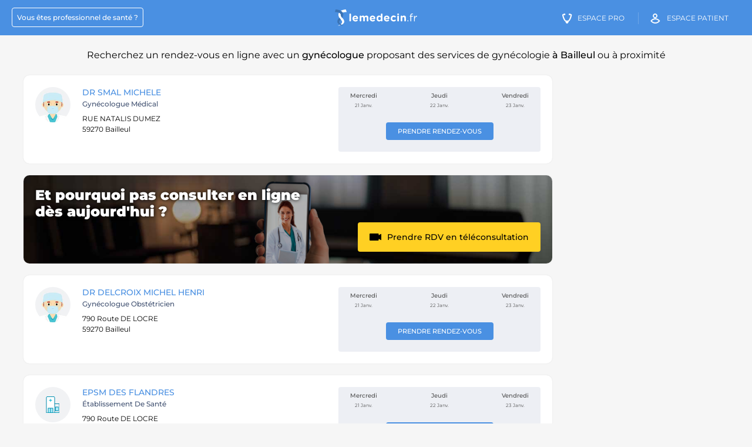

--- FILE ---
content_type: text/html; charset=UTF-8
request_url: https://lemedecin.fr/gynecologue/bailleul/praticiens
body_size: 9388
content:
<!DOCTYPE html>
<html lang="fr">

<head>
  <meta charset="UTF-8"/>
  <meta content="origin-when-cross-origin" name="referrer"/>
  <meta http-equiv="X-UA-Compatible" content="IE=edge">
  <meta name="viewport" content="width=device-width, initial-scale=1.0">
  <title>Gynécologue Bailleul 59270 : Prendre rendez-vous en ligne - Lemedecin.fr</title>
  <meta content="Trouvez un gynécologue à Bailleul proposant des actes de gynécologie et prenez rendez-vous rapidement" name="description"/>


  <meta property="og:title" content="Gynécologue Bailleul 59270 : Prendre rendez-vous en ligne - Lemedecin.fr"/>
  <meta property="og:type" content="website"/>
  <meta property="og:image" content="https://lemedecin.fr/assets/images/logo-lemedecin-solo.png"/>
  <meta property="og:url" content="https://lemedecin.fr/gynecologue/bailleul/praticiens"/>
  <meta property="og:site_name" content="lemedecin.fr"/>
  <meta property="og:locale" content="fr_FR"/>
  <meta property="og:description" content="Trouvez un gynécologue à Bailleul proposant des actes de gynécologie et prenez rendez-vous rapidement"/>

          <link rel="canonical" href="https://lemedecin.fr/gynecologue/bailleul/praticiens"/>
        
  <link rel="shortcut icon" type="image/x-icon" href="/assets/images/favicon.ico" sizes="32x32"/>

  <link rel="apple-touch-icon-precomposed" sizes="57x57" href="/assets/images/apple-icon-precomposed.png"/>
  <link rel="apple-touch-icon" sizes="57x57" href="/assets/images/apple-icon-57x57.png">
  <link rel="apple-touch-icon" sizes="60x60" href="/assets/images/apple-icon-60x60.png">
  <link rel="apple-touch-icon" sizes="72x72" href="/assets/images/apple-icon-72x72.png">
  <link rel="apple-touch-icon" sizes="76x76" href="/assets/images/apple-icon-76x76.png">
  <link rel="apple-touch-icon" sizes="114x114" href="/assets/images/apple-icon-114x114.png">
  <link rel="apple-touch-icon" sizes="120x120" href="/assets/images/apple-icon-120x120.png">
  <link rel="apple-touch-icon" sizes="144x144" href="/assets/images/apple-icon-144x144.png">
  <link rel="apple-touch-icon" sizes="152x152" href="/assets/images/apple-icon-152x152.png">
  <link rel="apple-touch-icon" sizes="180x180" href="/assets/images/apple-icon-180x180.png">
  <link rel="icon" type="image/png" sizes="192x192" href="/assets/images/android-icon-192x192.png">
  <link rel="icon" type="image/png" sizes="32x32" href="/assets/images/favicon-32x32.png">
  <link rel="icon" type="image/png" sizes="96x96" href="/assets/images/favicon-96x96.png">
  <link rel="icon" type="image/png" sizes="16x16" href="/assets/images/favicon-16x16.png">

    
      <link rel="manifest" href='data:application/manifest+json,{"name":"LeMedecin.fr","short_name":"LeMedecin","description":"Trouvez un gyn\u00e9cologue \u00e0 Bailleul proposant des actes de gyn\u00e9cologie et prenez rendez-vous rapidement","icons":[{"src":"https:\/\/lemedecin.fr\/assets\/images\/android-icon-36x36.png","sizes":"36x36","type":"image.png","density":"0.75"},{"src":"https:\/\/lemedecin.fr\/assets\/images\/android-icon-48x48.png","sizes":"48x48","type":"image.png","density":"1"},{"src":"https:\/\/lemedecin.fr\/assets\/images\/android-icon-72x72.png","sizes":"72x72","type":"image.png","density":"1.5"},{"src":"https:\/\/lemedecin.fr\/assets\/images\/android-icon-96x96.png","sizes":"96x96","type":"image.png","density":"2.0"},{"src":"https:\/\/lemedecin.fr\/assets\/images\/android-icon-144x144.png","sizes":"144x144","type":"image.png","density":"3.0"},{"src":"https:\/\/lemedecin.fr\/assets\/images\/android-icon-192x192.png","sizes":"192x192","type":"image.png","density":"4.0"}]}'/>
  <meta name="msapplication-TileColor" content="#ffffff">
  <meta name="msapplication-TileImage" content="/ms-icon-144x144.png">
  <meta name="theme-color" content="#ffffff">
  <meta name="alexaVerifyID" content="sH6GNkVUnGPLTpyKYwAY63mQR3Y"/>
  <meta name="msvalidate.01" content="FF2745A57316100198CE6DA5C6286C06"/>

  <style>*{box-sizing: border-box}body{margin: 0; font-size: 13px}#main, .breadcrumbs, .footer__sitemap, .footer__socials{visibility: hidden;}.popin-med__super-wrapper, .header:before, .options-profil__menu, .fixed-block-mask{visibility: hidden}.popin-med__super-wrapper{position: fixed}.hidden{display: none}.header-right__stepper{padding: 0 0 20px 20px}.header-right__stepper--title, .header-right__stepper--desc{font-size: 13px}.footer{padding-bottom: 20px; background: #f6f6f6; clear: both; font-family: Verdana;}.footer__sitemap--list.fullwidth{display: block; padding: 10px}.footer__socials{text-align: center; background: #fff; padding: 20px 35px}.footer__socials--title{text-transform: uppercase; line-height: 1.5; font-size: 14px}.footer__links{margin: 0 auto; text-align: center; color: #262626; line-height: 2; font-size: 12px; border-top: 1px solid #e6e6e6; max-width: 1150px;}.footer__links a{color: #262626; text-decoration: none}.footer__sitemap{padding: 50px 10px}.footer__sitemap--title{font-size: 18px; font-weight: 500; padding-bottom: 20px}.footer__sitemap--urls{list-style: none; margin: 0; padding: 0; display: flex; flex-wrap: wrap}.footer__sitemap--urls li{padding-bottom: 10px; padding-right: 10px}.footer__sitemap--urls li a{font-size: 12px; color: #4a90e2; line-height: 1.3; text-decoration: none}@media (max-width: 719px){.header{height: 60px; line-height: 60px; background: #4a90e2; color: #fff; position: relative; width: 100%; text-align: right; padding: 0 20px; top: 0; left: 0}.header__burger{position: absolute; right: 5%; top: 50%; transform: translate(0, -50%); width: 25px; height: 25px}.header__burger span{display: block; height: 2px; width: 100%; margin: 5px 0; background: #fff}.logo-medecin{left: 50%; top: 50%; transform: translate(-50%, -50%); width: 140px; position: absolute}.logo-medecin img{width: 140px; height: 28px; display: block}.header-link.praticien, .header-link.medecin-cta, .header-link.patient-cta, .header__search-cta{display: none}.footer__sitemap--urls li{width: 100%}.hidden-mobile{display: none !important}.footer__links{padding: 30px 10px}.footer__socials{padding: 20px}.footer__socials--title{font-size: 12px}.footer__sitemap, .footer__contact-us{display: none}}</style>

  <link rel="preconnect" href="https://fonts.gstatic.com">
  <link rel="preload" href="https://fonts.googleapis.com/css2?family=Montserrat:wght@400;500;700&display=swap" as="style">
  <link rel="stylesheet" href="https://fonts.googleapis.com/css2?family=Montserrat:wght@400;500;700&display=swap">
  <link rel="preload" as="font" href="/assets/fonts/icomoon.woff2?e1koz2?version=1" type="font/woff2" crossorigin="anonymous">
          <link href="https://lemedecin.fr/styles/listing.css?version=22.8" rel="stylesheet"/>
        </head>
<body class="listing-page" data-csrf="eyJ0eXAiOiJKV1QiLCJhbGciOiJIUzI1NiJ9.[base64].fG90OKHiG5FBel5iHdmKfQ5Fhg1zYg9K51r4E8yP30Y">
<header class="header" data-domain="https://lemedecin.fr">
  <span class="header__burger" data-role="header-burger">
    <span></span>
    <span></span>
    <span></span>
  </span>
  <a href="https://lemedecin.fr" class="logo-medecin">
    <img src="/assets/images/logo-lemedecin.svg" alt="LeMedecin.fr" width="140" height="28"/>
  </a>
  <div class="header__nav">
    <a href="https://lemedecin.fr/praticien-join-us" class="header-link praticien"><span>Vous êtes professionnel de santé&nbsp;?</span></a>
    <a href="https://praticien.lemedecin.fr/medecin" class="header-link medecin-cta"><i class="icon-icon-medecin"></i><span>Espace Pro</span></a>
    <a href="https://patient.lemedecin.fr/patient" class="header-link patient-cta"><i class="icon-icon-patient"></i><span>Espace patient</span></a>
  </div>
</header>



<script type="application/ld+json">
{
    "@context": "https://schema.org",
    "@type": "MedicalWebPage",
    "image": "https://lemedecin.fr/assets/images/logo-lemedecin-solo.png",
    "primaryImageOfPage": {
        "@type": "ImageObject",
        "contentUrl": "https://lemedecin.fr/assets/images/logo-lemedecin-solo.png",
        "description": "Trouvez un gynécologue à Bailleul proposant des actes de gynécologie et prenez rendez-vous rapidement"
    }
}
</script>

<main id="main">
  <h1 class="listing-page__title">
      Recherchez un rendez-vous en ligne avec un <strong>gynécologue</strong> proposant des services de gynécologie  <strong>à Bailleul</strong> ou à proximité        </h1>
      <section class="listing-page__wrapper ">
    <div class="listing-page__inner">
        
      <ul class="listing-page__result">
          <li class='listing-page__result--item praticien_no_account'>
                        <span class='listing-page__result--left'>
                          <span class='listing-page__result--img'>
                            <img src='/newversion/img/imageslemedecin/doctor2_tuwotn.jpg' alt='Image de profil de DR SMAL Michele' width='60' height='60'/>
                          </span>
                          <div class='listing-page__result--infos'>
                            <h2 class='listing-page__result--name'><a    href='https://lemedecin.fr/bailleul/cabinet-du-dr-michele-smal/gynecologue/docteur-smal-michele/33f68883c3c2d0a64ab2d28fb7a5cf27/pro/' class='js-link'>DR SMAL Michele</a></h2>
                            <span class='listing-page__result--spe'>gynécologue médical</span>
                            
                            
                            
                            
                            <address class='listing-page__result--addr'>
                              RUE NATALIS DUMEZ<br/>
                              59270 Bailleul
                            </address>
                            <span class='listing-page__result--conv'></span>
                            
                          </div>
                          
                        </span>
                        <span class='listing-page__result--right'>
                         <span class='listing-page__result--calendar-wrapper'><span class='listing-page__result--cta-fiche'><a   href='https://lemedecin.fr/bailleul/cabinet-du-dr-michele-smal/gynecologue/docteur-smal-michele/33f68883c3c2d0a64ab2d28fb7a5cf27/pro/' class='std-btn small '>Prendre rendez-vous</a></span><span class='listing-page__result--calendar'><span class='listing-page__result--date-wrapper'><span class='listing-page__result--day'>Mercredi</span><span class='listing-page__result--date'>21 Janv.</span></span><span class='listing-page__result--date-wrapper'><span class='listing-page__result--day'>Jeudi</span><span class='listing-page__result--date'>22 Janv.</span></span><span class='listing-page__result--date-wrapper'><span class='listing-page__result--day'>Vendredi</span><span class='listing-page__result--date'>23 Janv.</span></span></span></span>
                        </span>
                      </li><li>
<script type="application/ld+json">
{
    "@context": "https://schema.org",
    "@type": "Physician",
    "name": "DR SMAL Michele",
    "medicalSpecialty": "gynécologue médical",
    "url": "https://lemedecin.fr/bailleul/cabinet-du-dr-michele-smal/gynecologue/docteur-smal-michele/33f68883c3c2d0a64ab2d28fb7a5cf27/pro/",
    "address": {
        "@type": "PostalAddress",
        "name": "CABINET DU DR MICHELE SMAL",
        "streetAddress": "RUE NATALIS DUMEZ",
        "postalCode": "59270",
        "addressLocality": "Bailleul"
    },
    "image": "https://lemedecin.fr/newversion/img/imageslemedecin/doctor2_tuwotn.jpg"
}
</script>
</li><li class='listing-page__result--item tlc-block'><section class="header-mg">
  <div class="header-mg__bg">
    <img src="/assets/images/pushes/tlc_bg.jpg" alt="" class="">
  </div>
  <div class="header-mg__inner">
    <div class="header-mg__content">
      <!--<div class="header-mg__top">
        Vous cherchez un <span>Médecin  ?</span>
      </div>-->
      <div class="header-mg__title">
        Et pourquoi pas consulter en ligne <br/>dès aujourd'hui ?
      </div>
      <!--<ul class="header-mg__list">
        <li>
          Sans vous déplacer
        </li>
        <li>
          Ordonnance et arrêt de travail sécurisés (HDS)
        </li>
        <li>
          Plus de 3 millions de patients sur lemedecin.fr
        </li>
      </ul>-->
      <div class="header-mg__cta">
        <a data-action="track-ua" data-eventcat="click_l8_tlc_others" data-eventaction="goto_tlc_page_mg" data-eventlabel="Prendre rendez-vous" class="std-btn yellow with-chevron multiple-line with-picto js-link" href="/teleconsultation?spe=medecin-generaliste&utm_campaign=from_l8_others&utm_medium=mg&utm_source=listing#"><i class="icon icon-video-camera"></i><span>Prendre RDV en téléconsultation</span></a>
      </div>

        

    </div>
    <div class="header-mg__hand">
      <img src="/assets/images/pushes/hand_with_phone.png" alt="" class="question-seo__push-tlc--hand">
    </div>
  </div>
</section></li><li class='listing-page__result--item praticien_no_account'>
                        <span class='listing-page__result--left'>
                          <span class='listing-page__result--img'>
                            <img src='/newversion/img/imageslemedecin/doctor2_tuwotn.jpg' alt='Image de profil de DR DELCROIX MICHEL HENRI' width='60' height='60'/>
                          </span>
                          <div class='listing-page__result--infos'>
                            <h2 class='listing-page__result--name'><a    href='https://lemedecin.fr/bailleul/epsm-des-flandres/gynecologue-obstetricien/docteur-delcroix-michel-henri/c59a1c9528ac2402d58412ceb49fca7e/pro/' class='js-link'>DR DELCROIX MICHEL HENRI</a></h2>
                            <span class='listing-page__result--spe'>gynécologue obstétricien</span>
                            
                            
                            
                            
                            <address class='listing-page__result--addr'>
                              790 Route DE LOCRE<br/>
                              59270 Bailleul
                            </address>
                            <span class='listing-page__result--conv'></span>
                            
                          </div>
                          
                        </span>
                        <span class='listing-page__result--right'>
                         <span class='listing-page__result--calendar-wrapper'><span class='listing-page__result--cta-fiche'><a   href='https://lemedecin.fr/bailleul/epsm-des-flandres/gynecologue-obstetricien/docteur-delcroix-michel-henri/c59a1c9528ac2402d58412ceb49fca7e/pro/' class='std-btn small '>Prendre rendez-vous</a></span><span class='listing-page__result--calendar'><span class='listing-page__result--date-wrapper'><span class='listing-page__result--day'>Mercredi</span><span class='listing-page__result--date'>21 Janv.</span></span><span class='listing-page__result--date-wrapper'><span class='listing-page__result--day'>Jeudi</span><span class='listing-page__result--date'>22 Janv.</span></span><span class='listing-page__result--date-wrapper'><span class='listing-page__result--day'>Vendredi</span><span class='listing-page__result--date'>23 Janv.</span></span></span></span>
                        </span>
                      </li><li>
<script type="application/ld+json">
{
    "@context": "https://schema.org",
    "@type": "Physician",
    "name": "DR DELCROIX MICHEL HENRI",
    "medicalSpecialty": "gynécologue obstétricien",
    "url": "https://lemedecin.fr/bailleul/epsm-des-flandres/gynecologue-obstetricien/docteur-delcroix-michel-henri/c59a1c9528ac2402d58412ceb49fca7e/pro/",
    "address": {
        "@type": "PostalAddress",
        "name": "EPSM DES FLANDRES",
        "streetAddress": "790 Route DE LOCRE",
        "postalCode": "59270",
        "addressLocality": "Bailleul"
    },
    "image": "https://lemedecin.fr/newversion/img/imageslemedecin/doctor2_tuwotn.jpg"
}
</script>
</li><li class='listing-page__result--item structure'>
                        <span class='listing-page__result--left'>
                          <span class='listing-page__result--img'>
                            <img src='/listing/images/hospital.png' alt='Image de profil de EPSM DES FLANDRES' width='60' height='60'/>
                          </span>
                          <div class='listing-page__result--infos'>
                            <h2 class='listing-page__result--name'><a    href='https://lemedecin.fr/bailleul/epsm-des-flandres/c223fad22b080c858204accd96229170/vpro/' class='js-link'>EPSM DES FLANDRES</a></h2>
                            <span class='listing-page__result--spe'>Établissement de santé</span>
                            
                            
                            
                            
                            <address class='listing-page__result--addr'>
                              790 Route DE LOCRE<br/>
                              59270 Bailleul
                            </address>
                            
                            <div class='spe-cab'><ul class='spe-cab__list'><li class='spe-cab__item'><span class='spe-cab__number'>24</span> <span class='spe-cab__label'>Medecin</span></li><li class='spe-cab__item'><span class='spe-cab__number'>3</span> <span class='spe-cab__label'>Dieteticien</span></li></ul></div>
                          </div>
                          
                        </span>
                        <span class='listing-page__result--right'>
                         <span class='listing-page__result--calendar-wrapper'><span class='listing-page__result--cta-fiche'><a   href='https://lemedecin.fr/bailleul/epsm-des-flandres/c223fad22b080c858204accd96229170/vpro/' class='std-btn small js-link'>Prendre rendez-vous</a></span><span class='listing-page__result--calendar'><span class='listing-page__result--date-wrapper'><span class='listing-page__result--day'>Mercredi</span><span class='listing-page__result--date'>21 Janv.</span></span><span class='listing-page__result--date-wrapper'><span class='listing-page__result--day'>Jeudi</span><span class='listing-page__result--date'>22 Janv.</span></span><span class='listing-page__result--date-wrapper'><span class='listing-page__result--day'>Vendredi</span><span class='listing-page__result--date'>23 Janv.</span></span></span>
                        </span>
                      </li><li>
<script type="application/ld+json">
{
    "@context": "https://schema.org",
    "@type": "MedicalOrganization",
    "name": "EPSM DES FLANDRES",
    "url": "https://lemedecin.fr/bailleul/epsm-des-flandres/c223fad22b080c858204accd96229170/vpro/",
    "address": {
        "@type": "PostalAddress",
        "name": "EPSM DES FLANDRES",
        "streetAddress": "790 Route DE LOCRE",
        "postalCode": "59270",
        "addressLocality": "Bailleul"
    },
    "image": "https://lemedecin.fr/listing/images/hospital.png"
}
</script>
</li><li></li><li></li>      </ul>
      <aside class="aside-ads" id="sticky2">
        <!-- ad-verticale list-praticien -->
                      <ins class="adsbygoogle"
                    style="display:block"
                    data-ad-client="ca-pub-8841928830519093"
                    data-ad-slot="4115195949"
                    data-ad-format="auto"
                    data-full-width-responsive="true"></ins>
            <script>
              (adsbygoogle = window.adsbygoogle || []).push({});
            </script>
                    </aside>
        
<script type="application/ld+json">
{
    "@context": "https://schema.org",
    "@type": "BreadcrumbList",
    "itemListElement": [
        {
            "@type": "ListItem",
            "position": 1,
            "item": {
                "@type": "Thing",
                "@id": "https://lemedecin.fr",
                "name": "Lemedecin.fr"
            }
        },
        {
            "@type": "ListItem",
            "position": 2,
            "item": {
                "@type": "Thing",
                "@id": "https://lemedecin.fr/gynecologue/praticiens",
                "name": "gynécologue",
                "url": "https://lemedecin.fr/gynecologue/praticiens"
            }
        },
        {
            "@type": "ListItem",
            "position": 3,
            "item": {
                "@type": "Thing",
                "@id": "https://lemedecin.fr/gynecologue/nord/praticiens",
                "name": "Nord",
                "url": "https://lemedecin.fr/gynecologue/nord/praticiens"
            }
        },
        {
            "@type": "ListItem",
            "position": 4,
            "item": {
                "@type": "Thing",
                "@id": "https://lemedecin.fr/gynecologue/bailleul/praticiens",
                "name": "Bailleul"
            }
        }
    ]
}
</script>
        <nav aria-label="Breadcrumb" class="breadcrumbs"><ol class="breadcrumbs__list"><li class="breadcrumbs__list--item"><a class="breadcrumbs__list--link" href="https://lemedecin.fr">Lemedecin.fr</a></li><li class="breadcrumbs__list--item"><a class="breadcrumbs__list--link" href="https://lemedecin.fr/gynecologue/praticiens">gynécologue</a></li><li class="breadcrumbs__list--item"><a class="breadcrumbs__list--link" href="https://lemedecin.fr/gynecologue/nord/praticiens">Nord</a></li><li class="breadcrumbs__list--item last"><span class="breadcrumbs__list--link">Bailleul</span></li></ol></nav>    </div>
  </section>

          <section class='sublevel footer-seo'>
        <div class='footer-seo__inner'>
          <div class='footer-seo__col'><p class='footer-seo__title'><!--<i class='icon-espace-praticien icon'></i>-->Combien de praticiens exerçant la profession de gynécologue exercent à Bailleul ?</p>
<p class='footer-seo__content'>2 praticiens exerçant la profession de gynécologue consultent à Bailleul.</p>
<p class='footer-seo__title'>Quelles sont les pathologies pris en charge par un gynécologue à Bailleul ?</p>
<p class='footer-seo__subtitle'>Exemple de 5 pathologies pris en charge par un gynécologue à Bailleul &nbsp;:</p>
<ul class='footer-seo__list'>
<li><a href='https://lemedecin.fr/medical/pathologies/diagnostic-prenatal.html'>Diagnostic prénatal</a></li>
<li><a href='https://lemedecin.fr/medical/pathologies/maladies-sexuellement-transmissibles.html'>Maladies sexuellement transmissibles</a></li>
<li><a href='https://lemedecin.fr/medical/pathologies/tumeur-trophoblastique-du-site-dimplantation-placentaire.html'>Tumeur trophoblastique du site d'implantation placentaire</a></li>
<li><a href='https://lemedecin.fr/medical/pathologies/tests-fonctionnels-placentaires.html'>Tests fonctionnels placentaires</a></li>
<li><a href='https://lemedecin.fr/medical/pathologies/bouffees-de-chaleur.html'>Bouffées de chaleur</a></li>
</ul>
<p class='footer-seo__title'>Quels sont les actes médicaux pris en charge par la sécurité sociale pratiqués par un gynécologue à Bailleul ?</p>
<p class='footer-seo__subtitle'>Les actes médicaux  pris en charge par la sécurité sociale pratiqués le plus souvent par un gynécologue à Bailleul sont&nbsp;:</p>
<ul class='footer-seo__list'>
<li><a href='https://lemedecin.fr/medical/actes/jqgd008-accouchement-unique-par-le-siege-par-voie-naturelle-avec-petite-extracti.html'>Accouchement unique par le siège par voie naturelle avec petite extraction, chez une multipare (code CCAM : JQGD0080)</a></li>
<li><a href='https://lemedecin.fr/medical/actes/qejb001-evacuation-de-collection-de-la-glande-mammaire-par-voie-transcutanee-san.html'>Évacuation de collection de la glande mammaire, par voie transcutanée sans guidage (code CCAM : QEJB0010)</a></li>
<li><a href='https://lemedecin.fr/medical/actes/jkqe002-hysteroscopie.html'>Hystéroscopie (code CCAM : JKQE0020)</a></li>
<li><a href='https://lemedecin.fr/medical/actes/jjfa005-ovariectomie-bilaterale-par-laparotomie.html'>Ovariectomie bilatérale, par laparotomie (code CCAM : JJFA0050)</a></li>
<li><a href='https://lemedecin.fr/medical/actes/hppc002-liberation-dadherences-adhesiolyse-etendues-etou-serrees-du-peritoine-pe.html'>Libération d'adhérences [Adhésiolyse] étendues et/ou serrées du péritoine pelvien pour stérilité chez la femme, par coelioscopie (code CCAM : HPPC0020)</a></li>
<li><a href='https://lemedecin.fr/medical/actes/jmma004-clitoridoplastie-de-reduction.html'>Clitoridoplastie de réduction (code CCAM : JMMA0040)</a></li>
<li><a href='https://lemedecin.fr/medical/actes/jqgd001-accouchement-unique-par-le-siege-par-voie-naturelle-chez-une-multipare.html'>Accouchement unique par le siège par voie naturelle, chez une multipare (code CCAM : JQGD0010)</a></li>
<li><a href='https://lemedecin.fr/medical/actes/qefa001-tumorectomie-du-sein-avec-curage-lymphonodal-axillaire.html'>Tumorectomie du sein avec curage lymphonodal axillaire (code CCAM : QEFA0010)</a></li>
<li><a href='https://lemedecin.fr/medical/actes/jnjp001-evacuation-dun-uterus-gravide-par-moyen-medicamenteux-au-1er-trimestre-d.html'>Évacuation d'un utérus gravide par moyen médicamenteux, au 1er trimestre de la grossesse (code CCAM : JNJP0010)</a></li>
<li><a href='https://lemedecin.fr/medical/actes/jjfc008-ovariectomie-unilaterale-par-coelioscopie.html'>Ovariectomie unilatérale, par coelioscopie (code CCAM : JJFC0080)</a></li>
</ul>
<p class='footer-seo__title'>Quelles sont les 10 questions les plus fréquemment posées à des professionnels de santé gynécologue à Bailleul ?</p>
<p class='footer-seo__subtitle'>Les questions posées à des praticiens type gynécologue à Bailleul sont :</p>
<ul class='footer-seo__list'>
<li>Quelle présentation est bonne pour un accouchement normal ?</li>
<li>Combien de temps dure une nécrose graisseuse ?</li>
<li>Qu'est-ce qu'une déchirure au 2e degré lors de l'accouchement ?</li>
<li>Quels sont les types d'avortements spontanés ?</li>
<li>Quelle est la fréquence des saignements d'ovulation ?</li>
<li>L'endométriose peut-elle provoquer des kystes ovariens ?</li>
<li>Peut-on guérir l'infertilité féminine ?</li>
<li>Que peut faire une femme pour gérer le syndrome prémenstruel ?</li>
<li>Qu'est-ce que la glande de Bartholin ?</li>
<li>Comment traiter l'œdème des pédales pendant la grossesse ?</li>
</ul>
<p class='footer-seo__title'>Quelles sont les maladies les plus recherchées par les patients consultant un gynécologue à Bailleul ?</p>
<p class='footer-seo__subtitle'>Les patients recherchant un gynecologue à Bailleul ont principalement recherché des informations sur :</p>
<ul class='footer-seo__list'>
<li>Polype du col de l'utérus</li>
<li>Saignements post-ménopausiques</li>
<li>Polype de la vulve</li>
<li>Synéchie utérine</li>
<li>Déchirure obstétricale du périnée</li>
<li>Protéinurie gestationnelle</li>
<li>Dysplasie moyenne du vagin</li>
<li>Inversion de l'utérus</li>
<li>Travail trop rapide</li>
<li>Prolapsus utéro-vaginal partiel</li>
</ul>
<p class='footer-seo__title'>Quels sont les 5 motifs de consultation les plus fréquemment rencontrés par un gynécologue à Bailleul ?</p>
<p class='footer-seo__subtitle'>Les motifs de consultation les plus courants pour un gynécologue à Bailleul sont :</p>
<ul class='footer-seo__list'>
<li>Echographie gémellaire 3e Trimestre</li>
<li>Consultation post-natale (6 semaines)</li>
<li>Seins surveillance sans examen gynécologique</li>
<li>Privé - Colposcopie</li>
<li>Délégué médical</li>
</ul>
<p class='footer-seo__title'>Quelles sont les spécialités pratiquées par un gynécologue à Bailleul ?</p>
<p class='footer-seo__subtitle'>Les spécialités pratiquées le plus fréquemment par un gynécologue à Bailleul sont :</p>
<ul class='footer-seo__list'>
<li>Chirurgie du périnée</li>
<li>Gynécologie de l’adolescente</li>
<li>Ostéodensitométrie</li>
<li>Biologie médicale</li>
<li>Injection</li>
<li>Chirurgie gynécologique et obstétrique</li>
<li>Insémination artificielle</li>
<li>Centre de vaccinations internationales</li>
<li>Protection maternelle</li>
<li>Cancérologie gynécologique</li>
</ul>

<script type="application/ld+json">
{
    "@context": "https://schema.org",
    "@type": "FAQPage",
    "mainEntity": [
        {
            "@type": "Question",
            "name": "Combien de praticiens exerçant la profession de gynécologue exercent à Bailleul ?",
            "acceptedAnswer": {
                "@type": "Answer",
                "text": "2 praticiens exerçant la profession de gynécologue consultent à Bailleul."
            }
        },
        {
            "@type": "Question",
            "name": "Quelles sont les pathologies pris en charge par un gynécologue à Bailleul ?",
            "acceptedAnswer": {
                "@type": "Answer",
                "text": "Exemple de 5 pathologies pris en charge par un gynécologue à Bailleul &nbsp;:<ul><li>Diagnostic prénatal</li><li>Maladies sexuellement transmissibles</li><li>Tumeur trophoblastique du site d'implantation placentaire</li><li>Tests fonctionnels placentaires</li><li>Bouffées de chaleur</li></ul>"
            }
        },
        {
            "@type": "Question",
            "name": "Quels sont les actes médicaux pris en charge par la sécurité sociale pratiqués par un gynécologue à Bailleul ?",
            "acceptedAnswer": {
                "@type": "Answer",
                "text": "Les actes médicaux  pris en charge par la sécurité sociale pratiqués le plus souvent par un gynécologue à Bailleul sont :<ul><li>Accouchement unique par le siège par voie naturelle avec petite extraction, chez une multipare (code CCAM : JQGD0080)</li><li>Évacuation de collection de la glande mammaire, par voie transcutanée sans guidage (code CCAM : QEJB0010)</li><li>Hystéroscopie (code CCAM : JKQE0020)</li><li>Ovariectomie bilatérale, par laparotomie (code CCAM : JJFA0050)</li><li>Libération d'adhérences [Adhésiolyse] étendues et/ou serrées du péritoine pelvien pour stérilité chez la femme, par coelioscopie (code CCAM : HPPC0020)</li><li>Clitoridoplastie de réduction (code CCAM : JMMA0040)</li><li>Accouchement unique par le siège par voie naturelle, chez une multipare (code CCAM : JQGD0010)</li><li>Tumorectomie du sein avec curage lymphonodal axillaire (code CCAM : QEFA0010)</li><li>Évacuation d'un utérus gravide par moyen médicamenteux, au 1er trimestre de la grossesse (code CCAM : JNJP0010)</li><li>Ovariectomie unilatérale, par coelioscopie (code CCAM : JJFC0080)</li></ul>"
            }
        },
        {
            "@type": "Question",
            "name": "Quelles sont les 10 questions les plus fréquemment posées à des professionnels de santé gynécologue à Bailleul ?",
            "acceptedAnswer": {
                "@type": "Answer",
                "text": "Les questions posées à des praticiens type gynécologue à Bailleul sont :<ul><li>Quelle présentation est bonne pour un accouchement normal ?</li><li>Combien de temps dure une nécrose graisseuse ?</li><li>Qu'est-ce qu'une déchirure au 2e degré lors de l'accouchement ?</li><li>Quels sont les types d'avortements spontanés ?</li><li>Quelle est la fréquence des saignements d'ovulation ?</li><li>L'endométriose peut-elle provoquer des kystes ovariens ?</li><li>Peut-on guérir l'infertilité féminine ?</li><li>Que peut faire une femme pour gérer le syndrome prémenstruel ?</li><li>Qu'est-ce que la glande de Bartholin ?</li><li>Comment traiter l'œdème des pédales pendant la grossesse ?</li></ul>"
            }
        },
        {
            "@type": "Question",
            "name": "Quels sont les maladies les plus recherchées par les patients consultant un gynécologue à Bailleul ?",
            "acceptedAnswer": {
                "@type": "Answer",
                "text": "Les patients recherchant un gynécologue à Bailleul ont principalement recherché des informations sur :<ul><li>Polype du col de l'utérus</li><li>Saignements post-ménopausiques</li><li>Polype de la vulve</li><li>Synéchie utérine</li><li>Déchirure obstétricale du périnée</li><li>Protéinurie gestationnelle</li><li>Dysplasie moyenne du vagin</li><li>Inversion de l'utérus</li><li>Travail trop rapide</li><li>Prolapsus utéro-vaginal partiel</li></ul>"
            }
        },
        {
            "@type": "Question",
            "name": "Quels sont les 5 motifs de consultation les plus fréquemment rencontrés par un gynécologue à Bailleul ?",
            "acceptedAnswer": {
                "@type": "Answer",
                "text": "Les motifs de consultation les plus courants pour un gynécologue à Bailleul :<ul><li>Echographie gémellaire 3e Trimestre</li><li>Consultation post-natale (6 semaines)</li><li>Seins surveillance sans examen gynécologique</li><li>Privé - Colposcopie</li><li>Délégué médical</li></ul>"
            }
        },
        {
            "@type": "Question",
            "name": "Quelles sont les spécialités pratiquées par gynécologue à Bailleul ?",
            "acceptedAnswer": {
                "@type": "Answer",
                "text": "Les spécialités pratiquées le plus fréquemment par un gynécologue à Bailleul sont :<ul><li>Chirurgie du périnée</li><li>Gynécologie de l’adolescente</li><li>Ostéodensitométrie</li><li>Biologie médicale</li><li>Injection</li><li>Chirurgie gynécologique et obstétrique</li><li>Insémination artificielle</li><li>Centre de vaccinations internationales</li><li>Protection maternelle</li><li>Cancérologie gynécologique</li></ul>"
            }
        }
    ]
}
</script>
</div>
          <div class='footer-seo__ads' id='sticky3'>
            <!-- ad-verticale list-praticien 2nd -->

                              <ins class="adsbygoogle"
                        style="display:block"
                        data-ad-client="ca-pub-8841928830519093"
                        data-ad-slot="5298964538"
                        data-ad-format="auto"
                        data-full-width-responsive="true"></ins>
                <script>
                  (adsbygoogle = window.adsbygoogle || []).push({});
                </script>
                            </div>
        </div>
      </section>
        <section class="sublevel has-2-col "><div class="sublevel__inner">
                                <h2 class="sublevel__title">
                                  Recherche dans les villes proches
                                </h2>
                            <ul class="sublevel__list"><li class="sublevel__list--item"><a href="https://lemedecin.fr/gynecologue/la-gorgue/praticiens" class="sublevel__list--link">gynécologue la gorgue</a></li><li class="sublevel__list--item"><a href="https://lemedecin.fr/gynecologue/armentieres/praticiens" class="sublevel__list--link">gynécologue armentieres</a></li><li class="sublevel__list--item"><a href="https://lemedecin.fr/gynecologue/herzeele/praticiens" class="sublevel__list--link">gynécologue herzeele</a></li><li class="sublevel__list--item"><a href="https://lemedecin.fr/gynecologue/lille/praticiens" class="sublevel__list--link">gynécologue lille</a></li><li class="sublevel__list--item"><a href="https://lemedecin.fr/gynecologue/bethune/praticiens" class="sublevel__list--link">gynécologue bethune</a></li><li class="sublevel__list--item"><a href="https://lemedecin.fr/gynecologue/beuvry/praticiens" class="sublevel__list--link">gynécologue beuvry</a></li><li class="sublevel__list--item"><a href="https://lemedecin.fr/gynecologue/wambrechies/praticiens" class="sublevel__list--link">gynécologue wambrechies</a></li><li class="sublevel__list--item"><a href="https://lemedecin.fr/gynecologue/st-andre-lez-lille/praticiens" class="sublevel__list--link">gynécologue st andre lez lille</a></li><li class="sublevel__list--item"><a href="https://lemedecin.fr/gynecologue/renescure/praticiens" class="sublevel__list--link">gynécologue renescure</a></li><li class="sublevel__list--item"><a href="https://lemedecin.fr/gynecologue/la-madeleine/praticiens" class="sublevel__list--link">gynécologue la madeleine</a></li></ul></div></section>
</main>

<footer class="footer">
  <div class="footer__socials">
    <div class="footer__socials--title">
      LEMEDECIN.FR vous accompagne à chacune des étapes de votre parcours de soins
    </div>
  </div>

  <div class="footer__sitemap">
              <div class="footer__sitemap--list fullwidth">
          <div class="footer__sitemap--title">
            Recherches les plus fréquentes
          </div>
          <ul class="footer__sitemap--urls">
              <li><a href='/dentiste/bailleul/praticiens'>dentiste Bailleul</a></li><li><a href='/gynecologue/bailleul/praticiens'>gynécologue Bailleul</a></li><li><a href='/masseur-kinesitherapeute/bailleul/praticiens'>masseur kinésithérapeute Bailleul</a></li><li><a href='/medecin-generaliste/bailleul/praticiens'>médecin généraliste Bailleul</a></li><li><a href='/ophtalmologue/bailleul/praticiens'>ophtalmologue Bailleul</a></li><li><a href='/osteopathe/bailleul/praticiens'>ostéopathe Bailleul</a></li><li><a href='/pediatre/bailleul/praticiens'>pédiatre Bailleul</a></li><li><a href='/pedicure-podologue/bailleul/praticiens'>pédicure podologue Bailleul</a></li><li><a href='/sage-femme/bailleul/praticiens'>sage-femme Bailleul</a></li>
          </ul>
        </div>
          
    <div class="footer__sitemap--list fullwidth">

      <div class="footer__sitemap--title">
        Recherche de professionnels de santé par nom
      </div>
      <ul class="footer__sitemap--urls">

                      <li class="footer__sitemap--letter">
              <a href="/praticiens-by-name?p=1&letter=A">A</a></li>
                          <li class="footer__sitemap--letter">
              <a href="/praticiens-by-name?p=1&letter=B">B</a></li>
                          <li class="footer__sitemap--letter">
              <a href="/praticiens-by-name?p=1&letter=C">C</a></li>
                          <li class="footer__sitemap--letter">
              <a href="/praticiens-by-name?p=1&letter=D">D</a></li>
                          <li class="footer__sitemap--letter">
              <a href="/praticiens-by-name?p=1&letter=E">E</a></li>
                          <li class="footer__sitemap--letter">
              <a href="/praticiens-by-name?p=1&letter=F">F</a></li>
                          <li class="footer__sitemap--letter">
              <a href="/praticiens-by-name?p=1&letter=G">G</a></li>
                          <li class="footer__sitemap--letter">
              <a href="/praticiens-by-name?p=1&letter=H">H</a></li>
                          <li class="footer__sitemap--letter">
              <a href="/praticiens-by-name?p=1&letter=I">I</a></li>
                          <li class="footer__sitemap--letter">
              <a href="/praticiens-by-name?p=1&letter=J">J</a></li>
                          <li class="footer__sitemap--letter">
              <a href="/praticiens-by-name?p=1&letter=K">K</a></li>
                          <li class="footer__sitemap--letter">
              <a href="/praticiens-by-name?p=1&letter=L">L</a></li>
                          <li class="footer__sitemap--letter">
              <a href="/praticiens-by-name?p=1&letter=M">M</a></li>
                          <li class="footer__sitemap--letter">
              <a href="/praticiens-by-name?p=1&letter=N">N</a></li>
                          <li class="footer__sitemap--letter">
              <a href="/praticiens-by-name?p=1&letter=O">O</a></li>
                          <li class="footer__sitemap--letter">
              <a href="/praticiens-by-name?p=1&letter=P">P</a></li>
                          <li class="footer__sitemap--letter">
              <a href="/praticiens-by-name?p=1&letter=Q">Q</a></li>
                          <li class="footer__sitemap--letter">
              <a href="/praticiens-by-name?p=1&letter=R">R</a></li>
                          <li class="footer__sitemap--letter">
              <a href="/praticiens-by-name?p=1&letter=S">S</a></li>
                          <li class="footer__sitemap--letter">
              <a href="/praticiens-by-name?p=1&letter=T">T</a></li>
                          <li class="footer__sitemap--letter">
              <a href="/praticiens-by-name?p=1&letter=U">U</a></li>
                          <li class="footer__sitemap--letter">
              <a href="/praticiens-by-name?p=1&letter=V">V</a></li>
                          <li class="footer__sitemap--letter">
              <a href="/praticiens-by-name?p=1&letter=W">W</a></li>
                          <li class="footer__sitemap--letter">
              <a href="/praticiens-by-name?p=1&letter=X">X</a></li>
                          <li class="footer__sitemap--letter">
              <a href="/praticiens-by-name?p=1&letter=Y">Y</a></li>
                          <li class="footer__sitemap--letter">
              <a href="/praticiens-by-name?p=1&letter=Z">Z</a></li>
              
      </ul>
    </div>


  </div>

  <div class="footer__links">
    <a href="/newversion/profile_mentions_legales.php">Mentions Légales</a> &nbsp;|&nbsp;
    <a href="/newversion/CGS_02102021.pdf">Conditions générales d'utilisation</a> &nbsp;|&nbsp;
    <a href="/newversion/charte_patients_02102021.pdf">Politique relative à la protection des données personnelles</a> &nbsp;|&nbsp;
    <a href="/newversion/contact_1new.php">Nous contacter</a> &nbsp;|&nbsp;
    <a href="javascript:Didomi.preferences.show()" title="Préférences de cookies">Préférences de cookies</a> &nbsp;|&nbsp;

    © 2026 Lemedecin.fr, tous droits réservés. <!--&nbsp;|&nbsp;
    <a href="/emergency.php">Profil d'urgence</a>-->
  </div>
</footer>
<script type="text/javascript">window.gdprAppliesGlobally=true;(function(){function a(e){if(!window.frames[e]){if(document.body&&document.body.firstChild){var t=document.body;var n=document.createElement("iframe");n.style.display="none";n.name=e;n.title=e;t.insertBefore(n,t.firstChild)}
else{setTimeout(function(){a(e)},5)}}}function e(n,r,o,c,s){function e(e,t,n,a){if(typeof n!=="function"){return}if(!window[r]){window[r]=[]}var i=false;if(s){i=s(e,t,n)}if(!i){window[r].push({command:e,parameter:t,callback:n,version:a})}}e.stub=true;function t(a){if(!window[n]||window[n].stub!==true){return}if(!a.data){return}
var i=typeof a.data==="string";var e;try{e=i?JSON.parse(a.data):a.data}catch(t){return}if(e[o]){var r=e[o];window[n](r.command,r.parameter,function(e,t){var n={};n[c]={returnValue:e,success:t,callId:r.callId};a.source.postMessage(i?JSON.stringify(n):n,"*")},r.version)}}
if(typeof window[n]!=="function"){window[n]=e;if(window.addEventListener){window.addEventListener("message",t,false)}else{window.attachEvent("onmessage",t)}}}e("__tcfapi","__tcfapiBuffer","__tcfapiCall","__tcfapiReturn");a("__tcfapiLocator");(function(e){
  var t=document.createElement("script");t.id="spcloader";t.type="text/javascript";t.async=true;t.src="https://sdk.privacy-center.org/"+e+"/loader.js?target="+document.location.hostname;t.charset="utf-8";var n=document.getElementsByTagName("script")[0];n.parentNode.insertBefore(t,n)})("c25c9e58-2a36-4c3d-a819-50c5c2214696")})();</script><!-- Google tag (gtag.js) -->
<script async src="https://www.googletagmanager.com/gtag/js?id=G-T2WKFCJRR0"></script>
<script>
  window.dataLayer = window.dataLayer || [];
  function gtag(){dataLayer.push(arguments);}
  gtag('js', new Date());
  gtag('config', 'G-T2WKFCJRR0', { 'cookie_expires': 60 * 60 * 24 * 30 * 12});
</script>
<script async src="https://lemedecin.fr/scripts/listing.js?version=?version=22.8"></script>

<!-- Global site tag (gtag.js) - Google Ads: 937237643 -->

  <script async src="https://www.googletagmanager.com/gtag/js?id=AW-937237643"></script>
  <script>
    window.dataLayer = window.dataLayer || [];

    function gtag() {
      dataLayer.push(arguments);
    }

    gtag('js', new Date());

    gtag('config', 'AW-937237643', {'cookie_expires': 60 * 60 * 24 * 30 * 12});
  </script>

  <script data-ad-client="ca-pub-8841928830519093" type="didomi/javascript" data-vendor-raw="didomi:google" data-purposes="cookies" async src="//pagead2.googlesyndication.com/pagead/js/adsbygoogle.js"></script>

    

<script>
  let vh = window.innerHeight * 0.01;
  document.documentElement.style.setProperty('--vh', `${vh}px`);
  window.addEventListener('resize', () => {
    // We execute the same script as before
    let vh = window.innerHeight * 0.01;
    document.documentElement.style.setProperty('--vh', `${vh}px`);
  });
  setTimeout(function () {
    let vh = window.innerHeight * 0.01;
    document.documentElement.style.setProperty('--vh', `${vh}px`);
  }, 0);

</script>
</body>
</html>

--- FILE ---
content_type: text/css
request_url: https://lemedecin.fr/styles/listing.css?version=22.8
body_size: 9290
content:
.transition{transition:all 150ms linear}@font-face{font-family:Montserrat;font-style:normal;font-weight:400;font-display:swap;src:url(https://fonts.gstatic.com/s/montserrat/v31/JTUHjIg1_i6t8kCHKm4532VJOt5-QNFgpCtr6Ew-.ttf) format('truetype')}@font-face{font-family:Montserrat;font-style:normal;font-weight:500;font-display:swap;src:url(https://fonts.gstatic.com/s/montserrat/v31/JTUHjIg1_i6t8kCHKm4532VJOt5-QNFgpCtZ6Ew-.ttf) format('truetype')}@font-face{font-family:Montserrat;font-style:normal;font-weight:700;font-display:swap;src:url(https://fonts.gstatic.com/s/montserrat/v31/JTUHjIg1_i6t8kCHKm4532VJOt5-QNFgpCuM70w-.ttf) format('truetype')}@font-face{font-family:Montserrat;font-style:normal;font-weight:900;font-display:swap;src:url(https://fonts.gstatic.com/s/montserrat/v31/JTUHjIg1_i6t8kCHKm4532VJOt5-QNFgpCvC70w-.ttf) format('truetype')}*{box-sizing:border-box;margin:0;padding:0;-webkit-font-smoothing:antialiased;-moz-osx-font-smoothing:grayscale;outline:0;-webkit-text-size-adjust:none;-ms-text-size-adjust:none;-webkit-tap-highlight-color:transparent!important;font-family:Montserrat,verdana,sans-serif}ul{list-style:none;margin:0;padding:0}input[type=email],input[type=number],input[type=submit],input[type=tel],input[type=text],textarea{-webkit-appearance:none;-moz-appearance:none;appearance:none;box-shadow:none}input[type=email].datepicker,input[type=email].datepickerfilter,input[type=number].datepicker,input[type=number].datepickerfilter,input[type=submit].datepicker,input[type=submit].datepickerfilter,input[type=tel].datepicker,input[type=tel].datepickerfilter,input[type=text].datepicker,input[type=text].datepickerfilter,textarea.datepicker,textarea.datepickerfilter{background:url(/assets/images/datepicker.svg) 97% 50% no-repeat;background-size:auto 25px}input[type=email].unselectable,input[type=number].unselectable,input[type=submit].unselectable,input[type=tel].unselectable,input[type=text].unselectable,textarea.unselectable{background:0 0!important;pointer-events:none;border:0!important}input[type=submit]{border:0}input,select{color:#000;background:#fff}select::-ms-expand{display:none}body,html{margin:0;background:#f6f6f6;color:#000}@media (max-width:719px){.desktop-only{display:none!important}}@media (min-width:600px) and (max-width:813px) and (orientation:landscape){.desktop-only{display:none!important}}body{font-family:Montserrat,verdana,sans-serif;font-weight:500}body.has-popin{overflow:hidden;height:100%;width:100%;position:absolute}body.has-popin .header{z-index:1000}body .error{color:#db2828!important;border-color:#db2828!important}button{border:0;background:0 0}b{font-weight:700}a{text-decoration:none}@media (min-width:1024px){a:hover{text-decoration:none}}main{background:#f6f6f6;padding-top:60px}main#main{display:block;visibility:visible!important}main.no-padding{padding:0}.hidden,.soft-hidden{display:none}@media print{.hidden-print{display:none!important}}.ui-autocomplete a.ui-state-focus{background:0 0!important;color:#000!important}.ui-autocomplete a.ui-state-focus strong{color:#fff!important}.ui-autocomplete.ui-widget-content{border:0!important;border-top:1px solid #e9e9e9!important;box-shadow:0 5px 10px rgba(0,0,0,.1)!important;background:#fff;z-index:100000;max-width:calc(50% - 30px);max-height:60vh;overflow-y:auto;-webkit-overflow-scrolling:touch}@media (max-width:719px){.ui-autocomplete.ui-widget-content{max-width:calc(100% - 40px)}}.ui-autocomplete>li{padding:10px 20px 10px 57px!important;list-style:none}.ui-autocomplete>li a{color:#000!important}.ui-autocomplete>li.ui-state-focus{background-color:#4a90e2!important;color:#fff!important}.ui-autocomplete>li.ui-state-focus strong{color:#fff!important}.ui-autocomplete .ui-autocomplete-header{font-size:17px;margin-top:10px!important;margin-bottom:10px!important;text-transform:uppercase;padding-top:10px!important;font-weight:700;border-bottom:1px solid #e6e6e6;border-top:1px solid #e6e6e6;color:#4a90e2}.ui-autocomplete .ui-autocomplete-header:first-child{margin-top:0!important;border-top:0}.ui-helper-hidden-accessible{display:none}.ui-menu-item{font-size:14px}.ui-menu-item strong{color:#4a90e2}.breadcrumbs{padding:20px 20px 10px 20px;display:block!important;visibility:visible!important;width:100%}.breadcrumbs__list{list-style:none;margin:0 auto;padding:0;display:-ms-flexbox;display:flex;-ms-flex-wrap:wrap;flex-wrap:wrap;-ms-flex-align:center;align-items:center}.breadcrumbs__list--item{position:relative;padding-left:20px;font-size:12px;font-weight:400;text-transform:capitalize;margin-bottom:10px}.breadcrumbs__list--item.last{font-weight:500}.breadcrumbs__list--item:before{position:absolute;top:50%;left:5px;-ms-transform:translate(0,-50%) rotate(45deg);transform:translate(0,-50%) rotate(45deg);content:'';width:5px;height:5px;border-top:1px solid #4a90e2;border-right:1px solid #4a90e2}.breadcrumbs__list--item:first-child{padding-left:0}.breadcrumbs__list--item:first-child:before{display:none}.breadcrumbs__list--link{color:#000}.sublevel{padding:20px;display:-ms-flexbox;display:flex;-ms-flex-wrap:wrap;flex-wrap:wrap;max-width:1150px;margin:0 auto}.sublevel__inner{margin-bottom:20px}.has-2-col .sublevel__inner,.has-3-col .sublevel__inner{width:50%}@media (max-width:719px){.has-2-col .sublevel__inner,.has-3-col .sublevel__inner{width:100%}}.has-1-col .sublevel__inner{width:100%}@media (max-width:719px){.has-1-col .sublevel__inner{width:100%}}.sublevel__title{font-size:16px;font-weight:500;max-width:1110px;margin:0 auto;padding-bottom:20px}.sublevel__list{max-width:1110px;margin:0 auto;display:-ms-flexbox;display:flex;-ms-flex-wrap:wrap;flex-wrap:wrap}.sublevel__list--item{padding-bottom:10px;padding-right:10px;text-transform:capitalize;width:50%}@media (max-width:719px){.sublevel__list--item{width:100%}}.sublevel__list--link{font-size:12px;color:#4a90e2}.std-btn{background:#4a90e2;color:#fff;display:inline-block;border-radius:4px;height:42px;line-height:42px;padding:0 20px;text-transform:uppercase;font-size:12px;font-weight:500;text-align:center}@media (min-width:1024px){.std-btn:hover{background:#445473}}.std-btn.multiple-line{display:-ms-flexbox;display:flex;-ms-flex-align:center;align-items:center;-ms-flex-pack:left;justify-content:left;padding:0 20px;line-height:48px;height:48px;min-width:250px}.std-btn.multiple-line>span{line-height:1.3;font-weight:500;text-align:left}.std-btn.with-chevron{padding-left:40px!important;padding-right:20px!important}.std-btn.dark{background:#445473}@media (min-width:1024px){.std-btn.dark:hover{background:#000}}.std-btn.yellow{background:#ffd023;color:#000}.std-btn.yellow .icon{color:#000}@media (min-width:1024px){.std-btn.yellow:hover{background:#ffe2a4}}.std-btn.white{background:#fff;color:#4a90e2;box-shadow:0 0 2px rgba(0,0,0,.1)}@media (min-width:1024px){.std-btn.white:hover{color:#000}}.std-btn.green{background:#50ddbc}.std-btn.small{font-size:11px;height:30px;line-height:30px}.std-btn .icon{vertical-align:middle;margin-right:10px;font-size:14px}.std-btn>span{vertical-align:middle}.footer-seo{border-bottom:1px solid #e6e6e6;background:#fff;max-width:100%;padding:50px 0;overflow:hidden;position:relative}.footer-seo__inner{max-width:1280px;margin:0 auto;padding:0 20px 0 40px;display:-ms-flexbox;display:flex;-ms-flex-wrap:wrap;flex-wrap:wrap;position:relative;z-index:1}@media (max-width:719px){.footer-seo__inner{max-width:100%;padding:0 20px}}.footer-seo__col{width:calc(100% - 300px);padding-right:40px}@media (max-width:719px){.footer-seo__col{width:100%;padding-right:0}}.footer-seo__ads{width:300px}@media (max-width:719px){.footer-seo__ads{width:100%;text-align:center}}.footer-seo__title{font-size:18px;font-weight:500;padding-bottom:20px;width:100%;position:relative}.footer-seo__title .icon{font-size:30px;position:absolute;left:0;top:-6px}.footer-seo__subtitle{font-weight:400;font-size:16px}.footer-seo__content{font-weight:400;font-size:16px;width:100%;margin-bottom:40px}.footer-seo__etab{color:#4a90e2}.footer-seo__etab--name{text-transform:uppercase;font-size:14px;font-weight:400;margin-bottom:5px}.footer-seo__etab--address{font-weight:300;font-style:normal;margin-bottom:15px;font-size:12px;color:#000}.footer-seo__list{width:100%;margin:30px 0 40px}.footer-seo__list li{font-weight:300;font-size:16px;padding-left:30px;position:relative;margin-bottom:15px}.footer-seo__list li:before{content:'';position:absolute;top:50%;left:0;-ms-transform:translate(0,-50%);transform:translate(0,-50%);width:8px;height:8px;border-radius:100px;background:#edeff4}.footer-seo__list li a{color:#4a90e2}.pagination__paginate{list-style:none;margin:0;padding:20px 0;font-size:0;text-align:center}.pagination__paginate--item{font-size:16px;display:inline-block;vertical-align:middle;margin:15px 10px;font-weight:400;color:#000;border-radius:4px;border:1px solid rgba(0,0,0,.1);background:#fff;padding:5px 10px}@media (max-width:719px){.pagination__paginate--item{margin:10px 5px}}.pagination__paginate--item.selected{background:#445473;color:#fff;font-weight:500;pointer-events:none}.pagination__paginate--item.selected a,.pagination__paginate--item.selected button{color:#fff}.pagination__paginate--item a,.pagination__paginate--item button{color:#000;background:0 0}.listing-page__title-bolder{font-weight:900!important;font-size:20px;line-height:1.3;display:block;padding-top:20px}@media (max-width:719px){.listing-page__title-bolder{font-size:16px;padding-top:0}}.listing-page__avis{display:-ms-flexbox;display:flex;color:#000;margin-bottom:10px}.listing-page__avis--note{font-weight:500;margin-right:5px;font-size:12px}.listing-page__avis--nb{margin-left:10px;font-size:12px;color:#4a90e2}.listing-page__paginate{padding:0 20px;position:relative;height:30px}.listing-page__paginate--next,.listing-page__paginate--prev{position:absolute;top:0;width:calc(50% - 30px)}.listing-page__paginate--next .std-btn,.listing-page__paginate--prev .std-btn{width:100%;text-overflow:ellipsis;white-space:nowrap;overflow:hidden}.listing-page__paginate--next{right:20px}.listing-page__paginate--prev{left:20px}.listing-page__title{font-size:16px;font-weight:400;padding:20px;text-align:center;line-height:1.8}@media (max-width:719px){.listing-page__title{text-align:left;font-size:14px}}.listing-page__title strong{font-weight:500}.listing-page__wrapper{border-bottom:1px solid #e6e6e6}.listing-page__inner{display:-ms-flexbox;display:flex;max-width:1280px;padding:0 20px;margin:0 auto 40px;-ms-flex-wrap:wrap;flex-wrap:wrap}.listing-page__result{width:calc(100% - 300px);list-style:none}.has-filter .listing-page__result{width:calc(100% - 600px)}@media (max-width:1280px){.listing-page__result{width:calc(100% - 300px)}.has-filter .listing-page__result{width:calc(100% - 300px)}}@media (max-width:719px){.listing-page__result{width:100%}.has-filter .listing-page__result{width:100%}}.listing-page__result--next-title{display:block;font-size:12px;text-align:center;padding-bottom:5px;font-weight:500}.listing-page__result--next-dispos{display:block}.listing-page__result .icon{position:absolute;left:10px;top:50%;-ms-transform:translate(0,-50%);transform:translate(0,-50%);color:#fff;font-size:20px}.listing-page__result--next-cab,.listing-page__result--next-tlc{margin:5px 0;font-size:12px;font-weight:500;border-radius:4px;padding:5px 10px 5px 40px;display:inline-block;color:#fff;width:100%;position:relative}.listing-page__result--next-cab em,.listing-page__result--next-tlc em{font-style:normal;font-size:10px;display:block;padding-bottom:2px;font-weight:400}.listing-page__result--next-tlc{background:#4a90e2}.listing-page__result--next-cab{background:#445473}.listing-page__result--item{background:#fff;border-radius:10px;overflow:hidden;margin:0 20px 20px;box-shadow:0 0 2px rgba(0,0,0,.1);padding:20px;display:-ms-flexbox;display:flex}@media (max-width:1023px){.listing-page__result--item{-ms-flex-wrap:wrap;flex-wrap:wrap}}@media (max-width:719px){.listing-page__result--item{margin:0 0 20px}}.listing-page__result--item.tlc-block{padding:0}.listing-page__result--item.tlc-block .header-mg{min-height:auto;height:auto}.listing-page__result--item.tlc-block .icon{position:relative;top:auto;left:auto;-ms-transform:none;transform:none}.listing-page__result--item.tlc-block .header-mg__cta .std-btn{position:absolute;right:20px;bottom:20px;padding:0 20px!important;-ms-flex-pack:center;justify-content:center}@media (max-width:719px){.listing-page__result--item.tlc-block .header-mg__cta .std-btn{position:relative;right:auto;bottom:auto}}.listing-page__result--item.tlc-block .header-mg__list,.listing-page__result--item.tlc-block .header-mg__top{display:none}.listing-page__result--item.tlc-block .header-mg__content{padding:20px;height:150px}@media (max-width:719px){.listing-page__result--item.tlc-block .header-mg__content{height:auto}}.listing-page__result--item.tlc-block .header-mg__title{font-size:24px}@media (max-width:1023px){.listing-page__result--item.tlc-block .header-mg__title{font-size:20px}}@media (max-width:1023px){.listing-page__result--item.tlc-block .header-mg__title br{display:none}}.listing-page__result--item.tlc-block .header-mg__hand{right:auto;width:calc(100% - 350px);filter:brightness(70%)}.listing-page__result--item.tlc-block .header-mg__hand img{height:130%;left:auto;right:0;top:10px}.listing-page__result--left{display:-ms-flexbox;display:flex;width:60%;padding-right:20px}@media (max-width:1023px){.listing-page__result--left{width:100%;padding-right:0}}.listing-page__result--conv{font-size:12px;display:block;margin-top:10px;color:#50ddbc}.listing-page__result--cta{display:block;margin-top:20px}.listing-page__result--right{width:40%;display:block}@media (max-width:1023px){.listing-page__result--right{width:100%;margin-top:10px;min-height:50px}}.listing-page__result--calendar-wrapper{background:#edeff4;border-radius:4px;position:relative;padding:20px;width:100%;display:block}.listing-page__result--cta-fiche{padding-top:40px;text-align:center;display:block}@media (max-width:719px){.listing-page__result--cta-fiche .std-btn{width:100%}}.listing-page__result--calendar{position:absolute;display:-ms-flexbox;display:flex;width:100%;-ms-flex-pack:justify;justify-content:space-between;padding:8px 20px;top:0;left:0;color:#4f4f4f}.listing-page__result--date-wrapper{display:block;text-align:center}.listing-page__result--day{font-size:10px;font-weight:500;display:block}.listing-page__result--date{font-size:8px;font-weight:400}.listing-page__result--infos{display:block;padding-left:20px;width:calc(100% - 60px);color:#000}.listing-page__result--name{display:block;font-size:14px;text-transform:uppercase;font-weight:500;color:#4a90e2}.listing-page__result--name a{color:#4a90e2}.listing-page__result--spe{display:inline-block;font-size:12px;color:#445473;line-height:1;margin:5px 0 10px;font-weight:500;text-transform:capitalize}.listing-page__result--addr{font-style:normal;font-size:12px;line-height:1.5;font-weight:400;white-space:nowrap;overflow:hidden;text-overflow:ellipsis}@media (max-width:719px){.listing-page__result--addr{font-size:12px}}.listing-page__result--img{width:60px;min-width:60px;height:60px;position:relative;border-radius:100px;overflow:hidden;display:block}.listing-page__result--img img{display:block;position:absolute;top:0;left:0;height:100%;width:100%;object-fit:cover}.header-ads{display:-ms-flexbox;display:flex;-ms-flex-pack:center;justify-content:center}.header-ads__inner{width:728px;height:90px}.cab-rating{display:-ms-flexbox;display:flex;-ms-flex-align:center;align-items:center;width:100%;-ms-flex-pack:left;justify-content:left;margin-bottom:15px}.cab-rating__img{display:-ms-flexbox;display:flex}.cab-rating__img img{display:block;width:15px;height:15px;margin-right:5px}.cab-rating__rating{font-weight:500;font-size:12px;line-height:1;margin-left:5px}.cab-rating__avis{font-weight:400;font-size:12px;margin:0 10px 0 5px}.cab-rating__link{color:#4a90e2;font-weight:400;font-size:12px;margin-left:20px;line-height:1}.spe-cab{list-style:none;padding-top:15px}@media (max-width:1023px){.spe-cab{margin-top:20px}}@media (max-width:1023px){.spe-cab__list{margin-bottom:10px}}@media (max-width:719px){.spe-cab__list{margin-left:-70px}}.spe-cab__title{font-weight:400;padding-bottom:14px;font-size:12px}.spe-cab__item{font-size:10px;font-weight:400;margin:0 0 5px 0;display:inline-block;vertical-align:middle;width:50%;padding-right:20px;white-space:nowrap}@media (max-width:719px){.spe-cab__item{padding-right:15px}}.spe-cab__number{display:inline-block;background:#445473;color:#fff;border-radius:100px;text-align:center;font-weight:500;margin-right:5px;padding:2px 3px;min-width:15px;line-height:1;vertical-align:middle}.spe-cab__label{display:inline-block;overflow:hidden;white-space:nowrap;vertical-align:middle;text-overflow:ellipsis;width:calc(100% - 20px)}.aside-listing{width:300px;min-width:300px;position:relative;z-index:10}@media (max-width:1280px){.aside-listing{width:auto;min-width:unset}}.aside-listing__title{font-weight:500;font-size:14px;text-align:left;display:-ms-flexbox;display:flex;-ms-flex-align:center;align-items:center;-ms-flex-pack:left;justify-content:left;padding-bottom:20px;position:relative;margin-bottom:20px}.aside-listing__title:after{position:absolute;content:'';left:-20px;bottom:0;height:1px;background:rgba(0,0,0,.1);width:calc(100% + 40px)}.aside-listing__title .icon-icon-cross{display:none}.aside-listing__title .icon{color:#4a90e2;margin-right:20px}@media (max-width:1280px){.aside-listing__title{position:absolute;right:-116px;top:85px;width:202px;text-align:center;height:30px;line-height:30px;-ms-transform:rotate(90deg);transform:rotate(90deg);border-radius:4px 4px 0 0;background:#ffd023;cursor:pointer;-ms-flex-pack:center;justify-content:center;padding-bottom:0;margin-bottom:0}.aside-listing__title:after{display:none}.aside-listing__title .icon{display:none}}.aside-listing__subtitle{font-weight:500;font-size:14px;text-align:center}.aside-listing__block{background:#fff;margin-bottom:20px;padding:20px;border-radius:10px;box-shadow:0 0 2px rgba(0,0,0,.1)}@media (max-width:1280px){.aside-listing__block{position:absolute;left:-20px;top:0;border-radius:0;width:300px;min-height:300px;-ms-transform:translate(-303px,0);transform:translate(-303px,0)}.aside-listing__block.visible{-ms-transform:translate(0,0);transform:translate(0,0);max-width:calc(100vw - 40px);box-shadow:0 0 15px rgba(0,0,0,.1)}.aside-listing__block.visible .icon-icon-cross{display:block;font-size:14px;margin-left:10px}.aside-listing__block.visible .aside-listing__title{font-size:0;-ms-flex-pack:left;justify-content:left}}.aside-listing__list--item{display:block;margin-bottom:20px;font-weight:300}.aside-listing__list--item a{font-size:14px;color:#000;display:-ms-flexbox;display:flex;-ms-flex-align:center;align-items:center}.aside-listing__list--item a .icon{color:#4a90e2;margin-right:10px}.aside-ads{width:300px;min-width:300px}@media (max-width:719px){.aside-ads{width:100%;text-align:center;padding-top:30px}}.header-listing{background:#fff;overflow:hidden;padding:20px 40px}.header-listing.medom{display:-ms-flexbox;display:flex;padding:0}@media (max-width:1023px){.header-listing.medom{-ms-flex-wrap:wrap;flex-wrap:wrap}}.header-listing.medom .section__col-desc{width:auto;padding-left:30px}@media (max-width:1023px){.header-listing.medom .section__col-desc{padding-left:20px;padding-bottom:0}}.header-listing.medom .section__content{-ms-flex-wrap:nowrap;flex-wrap:nowrap;padding:20px;-ms-flex-pack:center;justify-content:center;width:50%}@media (max-width:1023px){.header-listing.medom .section__content{width:100%;padding:5px 10px}.header-listing.medom .section__content:first-child{border-right:0;border-bottom:1px solid #e6e6e6}}.header-listing.medom .section__content:first-child{border-right:1px solid #e6e6e6}.header-listing.medom .section__cta{max-width:250px}@media (max-width:1023px){.header-listing.medom .section__cta .std-btn{min-width:220px;padding-right:10px;margin-bottom:0}}.header-listing.medom .section__title{font-size:20px;padding-bottom:10px;min-height:initial}@media (max-width:1023px){.header-listing.medom .section__title{display:none}}.header-listing.medom .section__list{margin-bottom:20px;font-size:14px;opacity:.7}@media (max-width:1023px){.header-listing.medom .section__list{display:none}}.header-listing__smartphone{position:relative;height:400px;width:194px;margin:0 auto;overflow:hidden;border-radius:24px;box-shadow:0 0 30px rgba(0,0,0,.15)}.header-listing__smartphone--mask{position:absolute;display:block;width:100%;height:100%;object-fit:cover;z-index:2;border-radius:24px}.header-listing__smartphone--img{position:absolute;top:0;left:0;display:block;width:100%;height:auto;z-index:1;border-radius:24px}.header-listing .section__cta{text-align:left;padding:0;font-size:0}.header-listing .section__cta .std-btn{margin:0 10px 0 0;min-width:240px}@media (max-width:375px){.header-listing .section__cta .std-btn{width:100%;margin:0 0 10px 0}}@media (max-width:719px){.header-listing{padding:20px 0 0}}.header-listing .input-wrapper{padding-bottom:30px;padding-left:0}.header-listing .input-wrapper label{padding-left:0}@media (max-width:719px){.header-listing .input-wrapper label{font-size:15px}.header-listing .input-wrapper select{font-size:16px}}.header-listing .section__content{display:-ms-flexbox;display:flex;-ms-flex-wrap:wrap;flex-wrap:wrap;-ms-flex-align:center;align-items:center;max-width:1230px;margin:0 auto}@media (max-width:1023px){.header-listing .section__content{padding:0 30px}}@media (max-width:719px){.header-listing .section__content{padding:0 20px}}.header-listing .section__list{list-style:none;padding:0;margin:0 0 10px;font-size:16px}@media (max-width:719px){.header-listing .section__list{min-height:65px}}.header-listing .section__list li{padding-left:25px;position:relative;max-width:450px;padding-bottom:20px;line-height:1.5;font-weight:400}@media (max-width:719px){.header-listing .section__list li{font-size:14px}}.header-listing .section__list li:after{content:'';position:absolute;left:0;top:7px;width:8px;height:8px;background:#50ddbc;border-radius:100px;overflow:hidden}.header-listing .section__col-desc{width:60%}@media (max-width:719px){.header-listing .section__col-desc{width:100%;padding-bottom:20px}}.header-listing .section__col-visual{width:40%;margin-bottom:-190px}@media (max-width:719px){.header-listing .section__col-visual{display:none}}.header-listing .section__col-picto{width:120px;min-width:120px}@media (max-width:1023px){.header-listing .section__col-picto{width:60px;min-width:60px}}.header-listing .section__col-picto img{display:block;width:100%;height:auto}.header-listing .section__title{font-size:28px;line-height:1.1;padding-bottom:20px;font-weight:600;text-align:left}@media (max-width:719px){.header-listing .section__title{font-size:18px;min-height:60px;width:300px}}@font-face{font-family:icomoon;src:url(../../../assets/fonts/icomoon.woff2?e1koz2?version=1) format('woff2'),url(../../../assets/fonts/icomoon.woff?e1koz2?version=1) format('woff');font-weight:400;font-style:normal;font-display:swap}[class*=" icon-"],[class^=icon-]{font-family:icomoon!important;speak:none;font-style:normal;font-weight:400;font-variant:normal;text-transform:none;line-height:1;-webkit-font-smoothing:antialiased;-moz-osx-font-smoothing:grayscale}[class*=" icon-"].icon:before,[class^=icon-].icon:before{font-family:icomoon!important}.icon-arrow-up:before{content:"\e977"}.icon-activity:before{content:"\e970"}.icon-clock:before{content:"\e972"}.icon-thumbs-down:before{content:"\e975"}.icon-thumbs-up1:before{content:"\e976"}.icon-picto-like:before{content:"\e96f"}.icon-quote:before{content:"\e96e"}.icon-locked:before{content:"\e969"}.icon-circle-hole:before{content:"\e96a"}.icon-seat:before{content:"\e96b"}.icon-clock-speed:before{content:"\e96c"}.icon-feed:before{content:"\e967"}.icon-urgence:before{content:"\e968"}.icon-picto-bones-inter:before{content:"\e957"}.icon-picto-crane-douleur:before{content:"\e95a"}.icon-picto-crane-fever:before{content:"\e95b"}.icon-picto-crane-nause:before{content:"\e95c"}.icon-picto-crane-nez:before{content:"\e95d"}.icon-picto-crane-toux:before{content:"\e95e"}.icon-picto-crane-trouble:before{content:"\e95f"}.icon-picto-crane-zzz:before{content:"\e960"}.icon-picto-gorge-douleur:before{content:"\e961"}.icon-picto-hand-blood:before{content:"\e962"}.icon-picto-heart-low:before{content:"\e963"}.icon-picto-heart-rythm:before{content:"\e964"}.icon-picto-peacemaker:before{content:"\e965"}.icon-picto-poumons:before{content:"\e966"}.icon-partager:before{content:"\e94c"}.icon-iconepaiement:before{content:"\e94d"}.icon-accederfacilement:before{content:"\e94e"}.icon-armchair:before{content:"\e94f"}.icon-chronometer:before{content:"\e951"}.icon-icon:before{content:"\e955"}.icon-picto-praticien:before{content:"\e949"}.icon-picto-calendar-clock:before{content:"\e941"}.icon-picto-locked-doc:before{content:"\e942"}.icon-picto-post-consult:before{content:"\e948"}.icon-sitemap:before{content:"\e925"}.icon-archive:before{content:"\e926"}.icon-patch:before{content:"\e927"}.icon-pil:before{content:"\e928"}.icon-injection:before{content:"\e929"}.icon-paint:before{content:"\e92a"}.icon-profile:before{content:"\e92b"}.icon-addressbook:before{content:"\e92c"}.icon-addressbook1:before{content:"\e92d"}.icon-video-camera:before{content:"\e96d"}.icon-rdvligne:before{content:"\e93c"}.icon-teleconsultation:before{content:"\e93d"}.icon-telephone_circle:before{content:"\e93e"}.icon-measures:before{content:"\e93b"}.icon-recherchez:before{content:"\e931"}.icon-upload:before{content:"\e92e"}.icon-transmettre:before{content:"\e92f"}.icon-rendezvous:before{content:"\e930"}.icon-mestraitements:before{content:"\e932"}.icon-mesmotifs:before{content:"\e933"}.icon-accedez:before{content:"\e934"}.icon-espace-patient:before{content:"\e935"}.icon-espace-praticien:before{content:"\e936"}.icon-faq:before{content:"\e937"}.icon-mesantecedents:before{content:"\e938"}.icon-camera:before{content:"\e939"}.icon-headphones:before{content:"\e93a"}.icon-calculator:before{content:"\e940"}.icon-phone-hang-up:before{content:"\e943"}.icon-address-book:before{content:"\e944"}.icon-pushpin:before{content:"\e946"}.icon-location:before{content:"\e947"}.icon-compass2:before{content:"\e94a"}.icon-cogs:before{content:"\e995"}.icon-cog:before{content:"\e994"}.icon-office:before{content:"\e91e"}.icon-newspaper:before{content:"\e91d"}.icon-book:before{content:"\e91f"}.icon-calendar:before{content:"\e953"}.icon-user:before{content:"\e971"}.icon-list2:before{content:"\e9bb"}.icon-table2:before{content:"\ea71"}.icon-file-excel:before{content:"\eae2"}.icon-libreoffice:before{content:"\eae3"}.icon-loop2:before{content:"\ea2e"}.icon-credit-card:before{content:"\e93f"}.icon-pencil:before{content:"\e923"}.icon-video-camera1:before{content:"\e922"}.icon-envelop:before{content:"\e945"}.icon-alarm:before{content:"\e950"}.icon-stopwatch:before{content:"\e952"}.icon-mobile2:before{content:"\e959"}.icon-user-plus:before{content:"\e973"}.icon-user-minus:before{content:"\e974"}.icon-clipboard:before{content:"\e9b8"}.icon-plus:before{content:"\ea0a"}.icon-volume-high:before{content:"\ea26"}.icon-volume-medium:before{content:"\ea27"}.icon-volume-low:before{content:"\ea28"}.icon-volume-mute:before{content:"\ea29"}.icon-eye:before{content:"\e920"}.icon-no-eye:before{content:"\e921"}.icon-bin:before{content:"\e9ac"}.icon-file-word:before{content:"\eae1"}.icon-file-openoffice:before{content:"\eae0"}.icon-file-pdf:before{content:"\eadf"}.icon-printer:before{content:"\e954"}.icon-display:before{content:"\e956"}.icon-mobile:before{content:"\e958"}.icon-volume-mute2:before{content:"\ea2a"}.icon-volume-increase:before{content:"\ea2b"}.icon-volume-decrease:before{content:"\ea2c"}.icon-icon-mail:before{content:"\e913"}.icon-icon-vaccins:before{content:"\e914"}.icon-icon-medical:before{content:"\e915"}.icon-icon-infos:before{content:"\e916"}.icon-icon-position:before{content:"\e905"}.icon-icon-loupe:before{content:"\e900"}.icon-icon-medoc:before{content:"\e901"}.icon-icon-patient:before{content:"\e902"}.icon-icon-phone:before{content:"\e903"}.icon-icon-poi:before{content:"\e904"}.icon-mesures:before{content:"\e917"}.icon-icon-exams:before{content:"\e918"}.icon-thumbs-up:before{content:"\e924"}.icon-icon-link:before{content:"\e91c"}.icon-exit:before{content:"\e91b"}.icon-icon-feutre:before{content:"\e91a"}.icon-icon-cross:before{content:"\e919"}.icon-icon-medecin:before{content:"\e906"}.icon-icon-allergie:before{content:"\e907"}.icon-icon-board:before{content:"\e908"}.icon-icon-comment:before{content:"\e909"}.icon-icon-facebook:before{content:"\e90a"}.icon-icon-instagram:before{content:"\e90b"}.icon-icon-radio:before{content:"\e90c"}.icon-icon-rdz:before{content:"\e90d"}.icon-icon-shopping:before{content:"\e90e"}.icon-icon-star:before{content:"\e90f"}.icon-icon-twitter:before{content:"\e910"}.icon-icon-vaccin:before{content:"\e911"}.icon-icon-youtube:before{content:"\e912"}.icon-mic:before{content:"\e94b"}.header{height:60px;line-height:60px;background:#4a90e2;color:#fff;position:fixed;width:100%;text-align:right;z-index:10000;padding:0 20px;top:0;left:0;transform:translate3d(0,0,0)}.header.dark{background:#5b6373}@media (max-width:719px){.header.logo-left .logo-medecin{left:20px;-ms-transform:translate(0,-50%);transform:translate(0,-50%)}}.header.with-sephira .logo-medecin{width:100%;display:-ms-flexbox;display:flex;-ms-flex-align:center;align-items:center;-ms-flex-pack:center;justify-content:center}.header.with-sephira .logo-medecin .logo-medecin__lm{width:140px;height:auto}.header.with-sephira .logo-medecin .logo-medecin__cross{margin:0 10px;font-size:14px;color:#fff}.header.with-sephira .logo-medecin .logo-medecin__sephira{width:100px;height:auto}.medecin-profil .header{z-index:1000}.header__search-hp{display:inline-block;vertical-align:middle;margin-right:30px}@media (max-width:1023px){.header__search-hp{position:absolute;top:19px;right:90px}}@media (max-width:719px){.header__search-hp{right:50px}}.header__search-hp .icon{color:#fff;font-size:25px;text-shadow:2px 3px 0 rgba(0,0,0,.2)}@media (max-width:1023px){.header__nav{margin:60px -20px 0 -20px;display:-ms-flexbox;display:flex;-ms-flex-wrap:wrap;flex-wrap:wrap;-ms-flex-direction:column-reverse;flex-direction:column-reverse}}.header.maladie .logo-medecin{left:20px;-ms-transform:translate(0,-50%);transform:translate(0,-50%)}@media (max-width:719px){.header.maladie .logo-medecin{width:20px;overflow:hidden}.header.maladie .logo-medecin img{width:140px}}.header.lite .logo-medecin{left:50%;-ms-transform:translate(-50%,-50%);transform:translate(-50%,-50%)}@media (max-width:1023px){.header.lite .logo-medecin{left:auto;right:5%;-ms-transform:translate(0,-50%);transform:translate(0,-50%)}}.header.lite .header__rollback{display:-ms-flexbox!important;display:flex!important;-ms-flex-align:center;align-items:center}.header.lite .header__rollback--text{color:#fff}.header__search-cta{background:#fff;position:relative;font-size:20px;color:#4a90e2;vertical-align:top;width:62px;height:60px;line-height:60px;margin-right:-20px;border:1px solid #4a90e2}@media (max-width:1023px){.header__search-cta{display:none}}.header__search-cta:after,.header__search-cta:before{content:'';position:absolute;top:50%;left:50%;height:60%;width:4px;background:#4a90e2;transition:all 150ms linear;-ms-transform:translate(-50%,-50%);transform:translate(-50%,-50%);opacity:0}.header__search-cta.active{color:transparent}.header__search-cta.active:after{opacity:1;-ms-transform:translate(-50%,-50%) rotate(45deg);transform:translate(-50%,-50%) rotate(45deg)}.header__search-cta.active:before{opacity:1;-ms-transform:translate(-50%,-50%) rotate(-45deg);transform:translate(-50%,-50%) rotate(-45deg)}.header__forward,.header__rollback{display:none;position:absolute;top:50%;-ms-transform:translate(0,-50%);transform:translate(0,-50%);background:0 0;width:120px;height:14px}.header__forward:after,.header__rollback:after{content:'';position:absolute;top:0;width:14px;height:14px;border-top:2px solid #fff;border-left:2px solid #fff}.header__forward--text,.header__rollback--text{font-size:14px;text-transform:uppercase;color:#fff;font-weight:500}.header__rollback{left:1%;padding-left:30px;text-align:left}.header__rollback:after{left:10px;-ms-transform:rotate(-45deg);transform:rotate(-45deg)}.header__forward{right:1%;padding-right:30px;text-align:right}.header__forward:after{right:10px;-ms-transform:rotate(135deg);transform:rotate(135deg)}.header.inBookingProcess .header__forward,.header.inBookingProcess .header__rollback{pointer-events:none;display:block;opacity:0;transition:opacity 150ms linear}.header.inBookingProcess .header__forward.active,.header.inBookingProcess .header__rollback.active{opacity:1;pointer-events:all}.header.inBookingProcess .user-header{display:none}.header.inBookingProcess .logo-medecin{pointer-events:none;left:50%!important;-ms-transform:translate(-50%,-50%)!important;transform:translate(-50%,-50%)!important}@media (max-width:1023px){.header{z-index:100001}}@media (min-width:600px) and (max-width:813px) and (orientation:landscape){.medecinPage .header{display:none}}.header__after-promo{display:block;background:#4a90e2;padding:30px 20px;position:relative;box-shadow:0 5px 5px rgba(0,0,0,.05) inset;margin-bottom:-120px;z-index:1000;width:100%;margin-top:60px}.header__after-promo--text{font-size:16px;line-height:1.3;font-weight:500;color:#fff;text-align:center}.header__after-promo--text strong{display:inline-block;font-weight:500;position:relative}.header__after-promo--text strong:after{content:'';position:absolute;width:100%;bottom:-2px;height:2px;left:0;background:#50ddbc}.header__after-promo--cta{font-size:0;text-align:center;padding-top:20px}.header__after-promo--cta .progress-cta{display:inline-block;height:10px;line-height:10px;position:relative;width:280px;background:#fff;border-radius:100px;overflow:hidden;transition:all .3s linear}.header__after-promo--cta .progress-cta--text{font-size:16px;height:100%;display:block;overflow:hidden;position:absolute;width:100%;text-align:center;white-space:nowrap;font-weight:500;top:50%;left:0;-ms-transform:translate(0,-50%);transform:translate(0,-50%)}.header__after-promo--cta .progress-cta--text strong{display:block;font-size:16px;position:absolute;width:280px;line-height:50px;left:0}.header__after-promo--cta .progress-cta--text.first{color:#fff;background:#50ddbc;z-index:3;transition:all 5s linear;width:0}.header__after-promo--cta .progress-cta--text.first.animate{width:100%}.header__after-promo--cta .progress-cta--text.second{color:#50ddbc;z-index:1}.header__after-promo--cta .progress-cta.opened{height:50px;line-height:50px}.header .user-options{visibility:hidden;opacity:0;transition:all .1s linear;position:fixed;right:10px;top:60px;width:250px;background:#fff;box-shadow:0 0 10px rgba(0,0,0,.1);border-radius:0 0 10px 10px}.user-option-opened .header .user-options{opacity:1;visibility:visible}.header .user-options:after{content:'';position:absolute;right:27px;top:-5px;border-bottom:5px solid #fff;border-left:5px solid transparent;border-right:5px solid transparent}.header .user-options__list{margin:0;padding:0;display:-ms-flexbox;display:flex;-ms-flex-wrap:wrap;flex-wrap:wrap}.header .user-options__item{display:block;border-top:1px solid rgba(0,0,0,.1);width:100%}.header .user-options__item:first-child{border-top:0}.header .user-options__cta{background:0 0;border:0;display:block;padding:0 40px 0 15px;height:50px;line-height:50px;text-align:left;font-size:0;color:#000}.header .user-options__cta .icon{width:20px;font-size:16px}.header .user-options__cta .icon.icon-icon-infos{color:#4a90e2}.header .user-options__cta .icon.icon-cog{color:#7ec6c7}.header .user-options__cta span{display:inline-block;margin-right:5px;vertical-align:middle;font-size:11px;font-weight:500;text-transform:uppercase;line-height:1.2}.header .user-options__cta--text{max-width:calc(100% - 30px)}.mobile-header-visible .header{text-align:left}.mobile-header-visible .header:after{content:'';width:100%;height:1px;left:0;bottom:0;background:rgba(255,255,255,.2);position:absolute}.header [class*=" icon-"],.header [class^=icon-]{font-family:icomoon!important}.header [class*=" icon-"]:before,.header [class^=icon-]:before{font-family:icomoon!important}.header:before{content:'';opacity:0;visibility:hidden;height:100vh;width:100%;background:#4a90e2;position:fixed;top:0;left:0;transition:all 150ms linear}@media (max-width:1023px){.header:before{transition:none}}.mobile-header-visible .header:before{content:'';opacity:1;visibility:visible}.header__burger{position:absolute;right:5%;top:50%;-ms-transform:translate(0,-50%);transform:translate(0,-50%);width:25px;height:25px;display:none}@media (max-width:1023px){.header__burger{display:block}}.header__burger.with-profil span{display:none}.mobile-header-visible .header__burger.with-profil .icon{display:none}.mobile-header-visible .header__burger.with-profil span{display:block}.header__burger .icon{position:absolute;right:0;top:0;font-size:26px}.header__burger span{display:block;height:2px;width:100%;margin:5px 0;background:#fff}.mobile-header-visible .header__burger span{position:absolute;top:7px}.mobile-header-visible .header__burger span:nth-child(2){opacity:0}.mobile-header-visible .header__burger span:nth-child(1){-ms-transform:rotate(45deg);transform:rotate(45deg)}.mobile-header-visible .header__burger span:nth-child(3){-ms-transform:rotate(-45deg);transform:rotate(-45deg)}.header .full-dimming-overlay{display:none}.header .logo-medecin{display:block;position:absolute;top:50%;left:50%;-ms-transform:translate(-50%,-50%);transform:translate(-50%,-50%);width:140px}.header .logo-medecin img{display:block;width:100%;height:auto}@media (max-width:1023px){.header .logo-medecin{left:50%;-ms-transform:translate(-50%,-50%);transform:translate(-50%,-50%)}.connectedPage .header .logo-medecin{width:25px;overflow:hidden;left:5%;-ms-transform:translate(0,-50%);transform:translate(0,-50%)}.connectedPage .header .logo-medecin img{max-width:150px;width:150px}}.header .user-header{text-align:right;display:inline-block;cursor:pointer}.header .user-header .user-name__count{position:absolute;width:15px;height:15px;top:12px;right:67px;line-height:15px;font-size:12px;border-radius:20px;text-align:center;background:#ffeb00;color:#000}.header .user-header .user-name__infos-account{position:absolute;top:53px;right:10px;background:#ffeb00;color:#000;font-size:12px;padding:5px;width:240px;line-height:1.3;border-radius:4px;display:none;box-shadow:0 2px 5px rgba(0,0,0,.5)}.header .user-header .user-name__infos-account:after{content:'';position:absolute;top:-10px;right:50px;width:0;height:0;border-left:10px solid transparent;border-right:10px solid transparent;border-bottom:10px solid #ffeb00}.header .user-header .user-infos{display:inline-block;vertical-align:middle}.header .user-header .user-infos .my-space,.header .user-header .user-infos .user-name{display:block;font-size:12px;text-transform:uppercase;line-height:1.3;position:relative}.header .user-header .user-infos .my-space__bullet,.header .user-header .user-infos .user-name__bullet{position:absolute;top:-3px;z-index:2;text-transform:uppercase;right:-19px;font-size:8px;text-align:center;padding:1px 3px;line-height:1;background:#ffeb00;color:#000;border-radius:100px;font-weight:400}.header .user-header .user-infos .my-space{color:#fff;opacity:.5}.header .user-header .initial{display:inline-block;width:40px;height:40px;text-align:center;line-height:40px;font-size:10px;color:#4a90e2;background:#fff;border-radius:99px;text-transform:uppercase;margin-left:20px;vertical-align:middle;overflow:hidden}.header .user-header .initial img{display:block;width:100%;height:100%;object-fit:cover}.header .header-link{color:#fff;text-transform:uppercase;font-weight:300;font-size:12px;margin-right:20px;position:relative}.header .header-link.praticien{position:absolute;left:20px;top:50%;-ms-transform:translate(0,-50%);transform:translate(0,-50%)}.header .header-link.praticien>span{text-transform:none;font-weight:500;border:1px solid #fff;border-radius:4px;padding:8px;line-height:1}@media (max-width:1023px){.header .header-link.praticien{margin-top:10px;position:relative;left:0;top:0;-ms-transform:none;transform:none}}@media (max-width:1023px){.header .header-link{margin-right:0;display:none;padding:0 20px;width:100%}.mobile-header-visible .header .header-link{display:block!important}}.header .header-link.medecin-cta{margin-right:40px}@media (max-width:1023px){.header .header-link.medecin-cta{margin-right:0;border-top:1px solid rgba(255,255,255,.2);border-bottom:1px solid rgba(255,255,255,.2)}}.header .header-link.medecin-cta:after{content:'';position:absolute;height:20px;width:1px;background:#fff;top:50%;-ms-transform:translate(0,-50%);transform:translate(0,-50%);right:-24px;opacity:.2}@media (max-width:1023px){.header .header-link.medecin-cta:after{display:none}}.header .header-link i{font-size:17px;margin-right:10px;vertical-align:middle}.header .header-link span{color:#fff;vertical-align:initial}@media (max-width:1023px){.header .header-link span.hidden-mobile{display:none}}.header-mg{width:100%;min-height:550px;position:relative;display:-ms-flexbox;display:flex;-ms-flex-align:center;align-items:center;-ms-flex-pack:center;justify-content:center;overflow:visible;z-index:1000;height:calc(100vh - 270px)}.header-mg.fix-h{height:auto;min-height:auto}.header-mg.for-hp{height:calc(100vh - 600px)}@media (max-width:719px){.header-mg.for-hp{height:calc(100vh - 220px);height:calc(var(--vh,1vh) * 100 - 220px);min-height:400px;max-height:700px;transition:height linear 150ms;overflow:visible}.header-mg.for-hp .header-mg__content{padding-top:0}}@media (max-width:719px){.header-mg{height:calc(100vh - 150px);height:calc(var(--vh,1vh) * 100 - 150px);min-height:450px;max-height:700px;transition:height linear 150ms}}.header-mg__notes{font-size:16px;opacity:.8;margin-top:40px}@media (max-width:719px){.header-mg__notes{font-size:14px}}.header-mg__bg{position:absolute;top:0;left:0;width:100%;height:100%;z-index:1}@media (max-width:719px){.header-mg__bg{filter:brightness(60%)}}.header-mg__bg img{display:block;width:100%;height:100%;object-fit:cover}.header-mg__inner{width:100%;max-width:1270px;height:100%;display:-ms-flexbox;display:flex;-ms-flex-align:center;align-items:center;position:relative;overflow:hidden}.header-mg__content{position:relative;width:100%;z-index:3;color:#fff;padding:40px 420px 50px 40px}@media (max-width:1023px){.header-mg__content{padding:20px 20px 20px 20px}}@media (max-width:719px){.header-mg__content{padding:30px 20px 0 20px}}.header-mg__top{font-size:25px;line-height:1.3;font-weight:500;margin-bottom:30px;text-shadow:0 0 6px #000}.header-mg__top span{background-image:linear-gradient(to right,#7ec6c7 100%,transparent 100%);background-position:0 1.1em;background-repeat:repeat-x;background-size:2px 2px;display:inline}@media (max-width:719px){.header-mg__top{font-size:18px;text-shadow:0 0 1px #000}}.header-mg__cta .std-btn{font-weight:700;font-size:14px;background:#ffd023;color:#000;text-transform:none;padding:0 30px;line-height:50px;height:50px}@media (max-width:719px){.header-mg__cta{position:fixed;z-index:100;left:0;bottom:0;width:100%;text-align:center;background:#fff;padding:20px;box-shadow:0 0 5px rgba(0,0,0,.2)}.header-mg__cta .std-btn{width:100%}}.header-mg__cta.for-mobile{display:none;background:0 0;position:static;padding:0;margin-top:20px}@media (max-width:719px){.header-mg__cta.for-mobile{display:block}.header-mg__cta.for-mobile .std-btn{font-size:13px;height:40px;line-height:40px}}.header-mg__list{margin:50px 10px 60px;list-style:none}@media (max-width:719px){.header-mg__list{margin:30px 10px 40px}}.header-mg__list li{position:relative;font-size:16px;line-height:1.3;margin-bottom:15px;font-weight:700;padding-left:30px;text-shadow:0 0 6px #000}.header-mg__list li:before{position:absolute;content:'';width:14px;height:6px;border-left:3px solid #7ec6c7;border-bottom:3px solid #7ec6c7;left:0;top:0;-ms-transform:rotate(-45deg);transform:rotate(-45deg)}.header-mg__title{font-weight:900;line-height:1.2;font-size:58px;text-shadow:0 0 6px #000}@media (max-width:719px){.header-mg__title{font-size:30px;text-shadow:0 0 1px #000}}.header-mg__hand{position:absolute;bottom:0;right:0;z-index:2;height:100%;width:400px}@media (max-width:1023px){.header-mg__hand{filter:brightness(50%)}}@media (max-width:719px){.header-mg__hand{filter:brightness(30%)}}.header-mg__hand img{display:block;height:70%;width:auto;position:absolute;bottom:0;left:0;object-position:bottom;object-fit:contain}@media (max-width:719px){.header-mg__hand img{width:100%;left:auto;right:-50%}}.medecin-profil .footer{display:block}.footer{padding-bottom:20px;background:#f6f6f6;clear:both;font-family:Verdana!important}.footer__contact-us{text-align:center;padding-bottom:60px}.footer__contact-us--title{font-size:24px;font-weight:500;padding:40px 10px;font-family:Verdana!important}.footer__socials{text-align:center;background:#fff;padding:20px 35px;display:block!important;visibility:visible!important}@media (max-width:719px){.footer__socials{padding:20px}}.footer__socials--title{font-size:14px;font-weight:300;text-transform:uppercase;line-height:1.5;font-family:Verdana!important}@media (max-width:719px){.footer__socials--title{font-size:12px}}.footer__socials--list{text-align:center;padding:20px 0 0}.footer__socials--list a{display:inline-block;vertical-align:middle;width:30px;text-align:center;height:30px;line-height:30px;background:#262626;border-radius:100px;margin:0 5px}.footer__socials--list a.blue{background:#4a90e2}.footer__socials--list a i{font-size:14px;color:#fff;vertical-align:middle}.footer__socials--list a i.smaller{font-size:10px}.footer__sitemap{text-align:left;max-width:1150px;margin:0 auto;padding:50px 10px;display:-ms-flexbox!important;display:flex!important;visibility:visible!important;-ms-flex-wrap:wrap;flex-wrap:wrap}@media (max-width:719px){.footer__sitemap{padding:20px 10px}}.connectedPage .footer__sitemap{padding-left:90px}@media (max-width:1023px){.connectedPage .footer__sitemap{padding-left:0}}.footer__sitemap--list{width:calc(100%/3);vertical-align:top;padding:10px;max-width:100%;display:block!important}@media (max-width:719px){.footer__sitemap--list{width:100%}}.footer__sitemap--list.double{width:calc(100%/3*2)}@media (max-width:719px){.footer__sitemap--list.double{width:100%}}.footer__sitemap--list.double .footer__sitemap--urls li{width:50%}@media (max-width:719px){.footer__sitemap--list.double .footer__sitemap--urls li{width:100%}}.footer__sitemap--list.fullwidth{width:100%}.footer__sitemap--title{font-size:18px;font-weight:500;padding-bottom:20px;font-family:Verdana!important}@media (max-width:719px){.footer__sitemap--title{font-size:18px}}.footer__sitemap--urls{list-style:none;display:-ms-flexbox;display:flex;-ms-flex-wrap:wrap;flex-wrap:wrap}.footer__sitemap--urls.half{width:50%}.footer__sitemap--urls.half li{width:100%!important}@media (max-width:719px){.footer__sitemap--urls.half li{width:100%}}@media (max-width:719px){.footer__sitemap--urls.half{width:100%}}.footer__sitemap--urls li{display:block;padding-bottom:10px;width:100%;padding-right:10px;font-family:Verdana!important}.footer__sitemap--urls li.footer__sitemap--letter{display:inline-block;vertical-align:middle;margin:5px;padding:0;width:auto}.footer__sitemap--urls li.footer__sitemap--letter a{padding:0 40px 35px 0;display:inline-block}.footer__sitemap--urls li a{color:#4a90e2;font-size:12px;line-height:1.3;font-family:Verdana!important}.footer__links{max-width:1210px;margin:0 auto;text-align:center;font-size:12px;color:#262626;font-weight:300;line-height:2;padding:30px;border-top:1px solid #e6e6e6;font-family:Verdana!important}@media (max-width:719px){.footer__links{padding:30px 10px}}.footer__links a{color:#262626;font-family:Verdana!important}@media (min-width:1024px){.footer__links a:hover{color:#868686}}.ui-widget-header{background:#445473;color:#fff;border:0;border-radius:0}.ui-datepicker .ui-datepicker-next span,.ui-datepicker .ui-datepicker-prev span{background:0 0}.ui-datepicker .ui-datepicker-next:after,.ui-datepicker .ui-datepicker-prev:after{content:'';position:absolute;width:8px;height:8px;top:50%;border-top:2px solid #fff;border-right:2px solid #fff;-ms-transform:rotate(45deg) translate(0,-50%);transform:rotate(45deg) translate(0,-50%);transition:all 150ms linear;-ms-transform-origin:50% 0;transform-origin:50% 0}.ui-datepicker .ui-datepicker-next:after{right:20px;-ms-transform:rotate(45deg) translate(0,-50%);transform:rotate(45deg) translate(0,-50%)}.ui-datepicker .ui-datepicker-prev:after{left:20px;-ms-transform:rotate(-135deg) translate(0,-50%);transform:rotate(-135deg) translate(0,-50%)}.ui-datepicker-next.ui-state-focus,.ui-datepicker-next.ui-state-hover,.ui-datepicker-next:focus,.ui-datepicker-next:hover,.ui-datepicker-prev.ui-state-focus,.ui-datepicker-prev.ui-state-hover,.ui-datepicker-prev:focus,.ui-datepicker-prev:hover{border:0;background:0 0}.ui-datepicker .ui-datepicker-next-hover,.ui-datepicker .ui-datepicker-prev-hover{top:2px}.ui-button,.ui-state-default,.ui-widget-content .ui-state-default,.ui-widget-header .ui-state-default,html .ui-button.ui-state-disabled:active,html .ui-button.ui-state-disabled:hover{border:0;text-align:center}.visible-datepicker .ui-widget.ui-widget-content{border:0;width:100%;z-index:2000000!important}.ui-button.ui-state-active:hover,.ui-button:active,.ui-state-active,.ui-widget-content .ui-state-active,.ui-widget-header .ui-state-active,a.ui-button:active{background:#50ddbc;color:#fff}.ui-widget.ui-widget-content{padding:0}.ui-datepicker .ui-datepicker-title select{color:#fff;background:#445473;-webkit-appearance:none;border:0}
/*# sourceMappingURL=listing.css.map */
